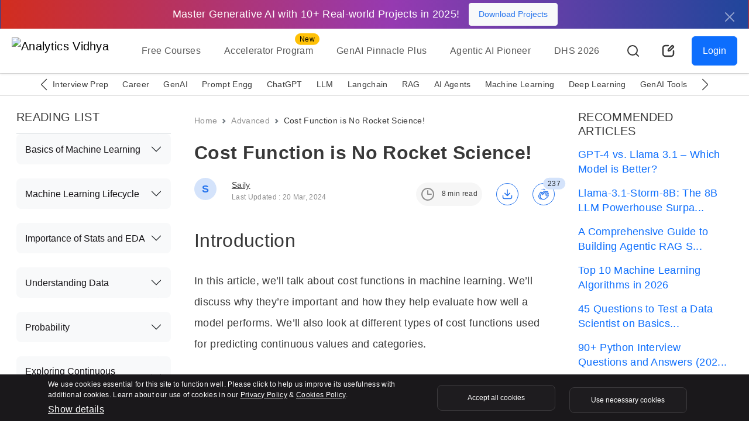

--- FILE ---
content_type: text/html; charset=UTF-8
request_url: https://www.analyticsvidhya.com/back-channel/get-claps.php
body_size: -361
content:
237